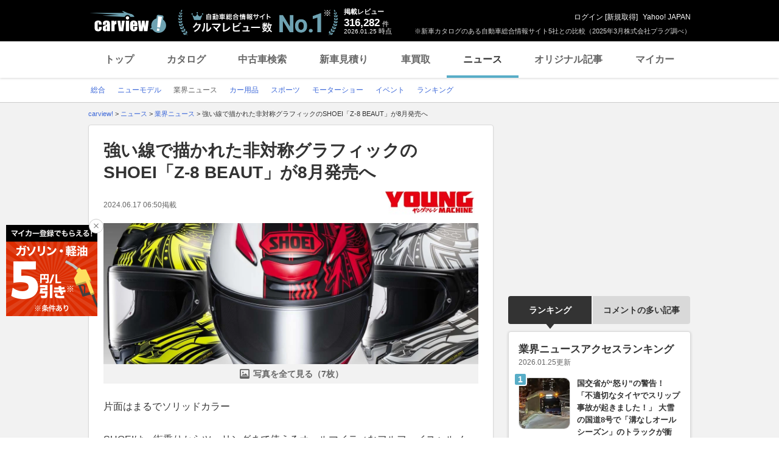

--- FILE ---
content_type: text/html; charset=utf-8
request_url: https://www.google.com/recaptcha/api2/aframe
body_size: 266
content:
<!DOCTYPE HTML><html><head><meta http-equiv="content-type" content="text/html; charset=UTF-8"></head><body><script nonce="Hqp0_YsqYv__10OJn4FtPg">/** Anti-fraud and anti-abuse applications only. See google.com/recaptcha */ try{var clients={'sodar':'https://pagead2.googlesyndication.com/pagead/sodar?'};window.addEventListener("message",function(a){try{if(a.source===window.parent){var b=JSON.parse(a.data);var c=clients[b['id']];if(c){var d=document.createElement('img');d.src=c+b['params']+'&rc='+(localStorage.getItem("rc::a")?sessionStorage.getItem("rc::b"):"");window.document.body.appendChild(d);sessionStorage.setItem("rc::e",parseInt(sessionStorage.getItem("rc::e")||0)+1);localStorage.setItem("rc::h",'1769330190540');}}}catch(b){}});window.parent.postMessage("_grecaptcha_ready", "*");}catch(b){}</script></body></html>

--- FILE ---
content_type: text/javascript; charset=UTF-8
request_url: https://yads.yjtag.yahoo.co.jp/tag?s=56175_135442&fr_id=yads_9763703-5&p_elem=ydn-right-bottom2&type=news_detail&u=https%3A%2F%2Fcarview.yahoo.co.jp%2Fnews%2Fdetail%2F683fa5b94a584c640b9141d378110e30c9dc8ee5%2F%3Fmode%3Dshort&pv_ts=1769330179378&shannon_id=683fa5b94a584c640b9141d378110e30c9dc8ee5&cu=https%3A%2F%2Fcarview.yahoo.co.jp%2Fnews%2Fdetail%2F683fa5b94a584c640b9141d378110e30c9dc8ee5%2F&suid=b1f829ff-7497-4fe1-9f8a-4177b810addc
body_size: 1028
content:
yadsDispatchDeliverProduct({"dsCode":"56175_135442","patternCode":"56175_135442-153506","outputType":"js_frame","targetID":"ydn-right-bottom2","requestID":"820cd7850456aa7005a5ba725550a13b","products":[{"adprodsetCode":"56175_135442-153506-167499","adprodType":4,"adTag":"<script onerror='YJ_YADS.passback()' type='text/javascript' src='//static.criteo.net/js/ld/publishertag.js'></script><script type='text/javascript'>var Criteo = Criteo || {};Criteo.events = Criteo.events || [];Criteo.events.push(function(){Criteo.DisplayAd({'zoneid':1162101,'async': false})});</script>","width":"300","height":"250"},{"adprodsetCode":"56175_135442-153506-167500","adprodType":3,"adTag":"<script onerror='YJ_YADS.passback()' src='https://yads.yjtag.yahoo.co.jp/yda?adprodset=56175_135442-153506-167500&cb=1769330188326&cu=https%3A%2F%2Fcarview.yahoo.co.jp%2Fnews%2Fdetail%2F683fa5b94a584c640b9141d378110e30c9dc8ee5%2F&p_elem=ydn-right-bottom2&pv_id=820cd7850456aa7005a5ba725550a13b&shannon_id=683fa5b94a584c640b9141d378110e30c9dc8ee5&suid=b1f829ff-7497-4fe1-9f8a-4177b810addc&type=news_detail&u=https%3A%2F%2Fcarview.yahoo.co.jp%2Fnews%2Fdetail%2F683fa5b94a584c640b9141d378110e30c9dc8ee5%2F%3Fmode%3Dshort' type='text/javascript'></script>","width":"300","height":"250","iframeFlag":0},{"adprodsetCode":"56175_135442-153506-167501","adprodType":5,"adTag":"<a href=\"https://donation.yahoo.co.jp/?cpt_n=filler&cpt_m=banner&cpt_s=yj&cpt_c=filler_banner_yj_300250\" target=\"_top\">\n  <img src=\"//s.yimg.jp/adv/yahoo/20161005test/8a701b176c_donation_bnr_300250.jpg\" width=\"300\" height=\"250\" border=\"0\">\n  </img>\n</a>","width":"300","height":"250"}],"measurable":1,"frameTag":"<div style=\"text-align:center;\"><iframe src=\"https://s.yimg.jp/images/listing/tool/yads/yads-iframe.html?s=56175_135442&fr_id=yads_9763703-5&p_elem=ydn-right-bottom2&type=news_detail&u=https%3A%2F%2Fcarview.yahoo.co.jp%2Fnews%2Fdetail%2F683fa5b94a584c640b9141d378110e30c9dc8ee5%2F%3Fmode%3Dshort&pv_ts=1769330179378&shannon_id=683fa5b94a584c640b9141d378110e30c9dc8ee5&cu=https%3A%2F%2Fcarview.yahoo.co.jp%2Fnews%2Fdetail%2F683fa5b94a584c640b9141d378110e30c9dc8ee5%2F&suid=b1f829ff-7497-4fe1-9f8a-4177b810addc\" style=\"border:none;clear:both;display:block;margin:auto;overflow:hidden\" allowtransparency=\"true\" data-resize-frame=\"true\" frameborder=\"0\" height=\"250\" id=\"yads_9763703-5\" name=\"yads_9763703-5\" scrolling=\"no\" title=\"Ad Content\" width=\"300\" allow=\"fullscreen; attribution-reporting\" allowfullscreen loading=\"eager\" ></iframe></div>"});

--- FILE ---
content_type: text/javascript; charset=UTF-8
request_url: https://yads.yjtag.yahoo.co.jp/tag?s=93602_13554&fr_id=yads_3342925-3&p_elem=ad-sqb&type=news_detail&u=https%3A%2F%2Fcarview.yahoo.co.jp%2Fnews%2Fdetail%2F683fa5b94a584c640b9141d378110e30c9dc8ee5%2F%3Fmode%3Dshort&pv_ts=1769330179378&shannon_id=683fa5b94a584c640b9141d378110e30c9dc8ee5&cu=https%3A%2F%2Fcarview.yahoo.co.jp%2Fnews%2Fdetail%2F683fa5b94a584c640b9141d378110e30c9dc8ee5%2F&suid=b1f829ff-7497-4fe1-9f8a-4177b810addc
body_size: 884
content:
yadsDispatchDeliverProduct({"dsCode":"93602_13554","patternCode":"93602_13554-283790","outputType":"js_frame","targetID":"ad-sqb","requestID":"fba30f30a0bbe5a1aed144447375b175","products":[{"adprodsetCode":"93602_13554-283790-309243","adprodType":4,"adTag":"<script onerror='YJ_YADS.passback()' type='text/javascript' src='//static.criteo.net/js/ld/publishertag.js'></script><script type='text/javascript'>var Criteo = Criteo || {};Criteo.events = Criteo.events || [];Criteo.events.push(function(){Criteo.DisplayAd({'zoneid':1580464,'async': false})});</script>","width":"600","height":"200"},{"adprodsetCode":"93602_13554-283790-309244","adprodType":3,"adTag":"<script onerror='YJ_YADS.passback()' src='https://yads.yjtag.yahoo.co.jp/yda?adprodset=93602_13554-283790-309244&cb=1769330188431&cu=https%3A%2F%2Fcarview.yahoo.co.jp%2Fnews%2Fdetail%2F683fa5b94a584c640b9141d378110e30c9dc8ee5%2F&p_elem=ad-sqb&pv_id=fba30f30a0bbe5a1aed144447375b175&shannon_id=683fa5b94a584c640b9141d378110e30c9dc8ee5&suid=b1f829ff-7497-4fe1-9f8a-4177b810addc&type=news_detail&u=https%3A%2F%2Fcarview.yahoo.co.jp%2Fnews%2Fdetail%2F683fa5b94a584c640b9141d378110e30c9dc8ee5%2F%3Fmode%3Dshort' type='text/javascript'></script>","width":"666","height":"300","iframeFlag":0}],"measurable":1,"frameTag":"<div style=\"text-align:center;\"><iframe src=\"https://s.yimg.jp/images/listing/tool/yads/yads-iframe.html?s=93602_13554&fr_id=yads_3342925-3&p_elem=ad-sqb&type=news_detail&u=https%3A%2F%2Fcarview.yahoo.co.jp%2Fnews%2Fdetail%2F683fa5b94a584c640b9141d378110e30c9dc8ee5%2F%3Fmode%3Dshort&pv_ts=1769330179378&shannon_id=683fa5b94a584c640b9141d378110e30c9dc8ee5&cu=https%3A%2F%2Fcarview.yahoo.co.jp%2Fnews%2Fdetail%2F683fa5b94a584c640b9141d378110e30c9dc8ee5%2F&suid=b1f829ff-7497-4fe1-9f8a-4177b810addc\" style=\"border:none;clear:both;display:block;margin:auto;overflow:hidden\" allowtransparency=\"true\" data-resize-frame=\"true\" frameborder=\"0\" height=\"200\" id=\"yads_3342925-3\" name=\"yads_3342925-3\" scrolling=\"no\" title=\"Ad Content\" width=\"600\" allow=\"fullscreen; attribution-reporting\" allowfullscreen loading=\"eager\" ></iframe></div>"});

--- FILE ---
content_type: text/javascript; charset=UTF-8
request_url: https://yads.yjtag.yahoo.co.jp/tag?s=56175_135442&fr_id=yads_9763703-5&p_elem=ydn-right-bottom2&type=news_detail&u=https%3A%2F%2Fcarview.yahoo.co.jp%2Fnews%2Fdetail%2F683fa5b94a584c640b9141d378110e30c9dc8ee5%2F%3Fmode%3Dshort&pv_ts=1769330179378&shannon_id=683fa5b94a584c640b9141d378110e30c9dc8ee5&cu=https%3A%2F%2Fcarview.yahoo.co.jp%2Fnews%2Fdetail%2F683fa5b94a584c640b9141d378110e30c9dc8ee5%2F&suid=b1f829ff-7497-4fe1-9f8a-4177b810addc
body_size: 1026
content:
yadsDispatchDeliverProduct({"dsCode":"56175_135442","patternCode":"56175_135442-153506","outputType":"js_frame","targetID":"ydn-right-bottom2","requestID":"31ce682ad80fecfe8d3ea79e40c31f54","products":[{"adprodsetCode":"56175_135442-153506-167499","adprodType":4,"adTag":"<script onerror='YJ_YADS.passback()' type='text/javascript' src='//static.criteo.net/js/ld/publishertag.js'></script><script type='text/javascript'>var Criteo = Criteo || {};Criteo.events = Criteo.events || [];Criteo.events.push(function(){Criteo.DisplayAd({'zoneid':1162101,'async': false})});</script>","width":"300","height":"250"},{"adprodsetCode":"56175_135442-153506-167500","adprodType":3,"adTag":"<script onerror='YJ_YADS.passback()' src='https://yads.yjtag.yahoo.co.jp/yda?adprodset=56175_135442-153506-167500&cb=176933018925&cu=https%3A%2F%2Fcarview.yahoo.co.jp%2Fnews%2Fdetail%2F683fa5b94a584c640b9141d378110e30c9dc8ee5%2F&p_elem=ydn-right-bottom2&pv_id=31ce682ad80fecfe8d3ea79e40c31f54&shannon_id=683fa5b94a584c640b9141d378110e30c9dc8ee5&suid=b1f829ff-7497-4fe1-9f8a-4177b810addc&type=news_detail&u=https%3A%2F%2Fcarview.yahoo.co.jp%2Fnews%2Fdetail%2F683fa5b94a584c640b9141d378110e30c9dc8ee5%2F%3Fmode%3Dshort' type='text/javascript'></script>","width":"300","height":"250","iframeFlag":0},{"adprodsetCode":"56175_135442-153506-167501","adprodType":5,"adTag":"<a href=\"https://donation.yahoo.co.jp/?cpt_n=filler&cpt_m=banner&cpt_s=yj&cpt_c=filler_banner_yj_300250\" target=\"_top\">\n  <img src=\"//s.yimg.jp/adv/yahoo/20161005test/8a701b176c_donation_bnr_300250.jpg\" width=\"300\" height=\"250\" border=\"0\">\n  </img>\n</a>","width":"300","height":"250"}],"measurable":1,"frameTag":"<div style=\"text-align:center;\"><iframe src=\"https://s.yimg.jp/images/listing/tool/yads/yads-iframe.html?s=56175_135442&fr_id=yads_9763703-5&p_elem=ydn-right-bottom2&type=news_detail&u=https%3A%2F%2Fcarview.yahoo.co.jp%2Fnews%2Fdetail%2F683fa5b94a584c640b9141d378110e30c9dc8ee5%2F%3Fmode%3Dshort&pv_ts=1769330179378&shannon_id=683fa5b94a584c640b9141d378110e30c9dc8ee5&cu=https%3A%2F%2Fcarview.yahoo.co.jp%2Fnews%2Fdetail%2F683fa5b94a584c640b9141d378110e30c9dc8ee5%2F&suid=b1f829ff-7497-4fe1-9f8a-4177b810addc\" style=\"border:none;clear:both;display:block;margin:auto;overflow:hidden\" allowtransparency=\"true\" data-resize-frame=\"true\" frameborder=\"0\" height=\"250\" id=\"yads_9763703-5\" name=\"yads_9763703-5\" scrolling=\"no\" title=\"Ad Content\" width=\"300\" allow=\"fullscreen; attribution-reporting\" allowfullscreen loading=\"eager\" ></iframe></div>"});